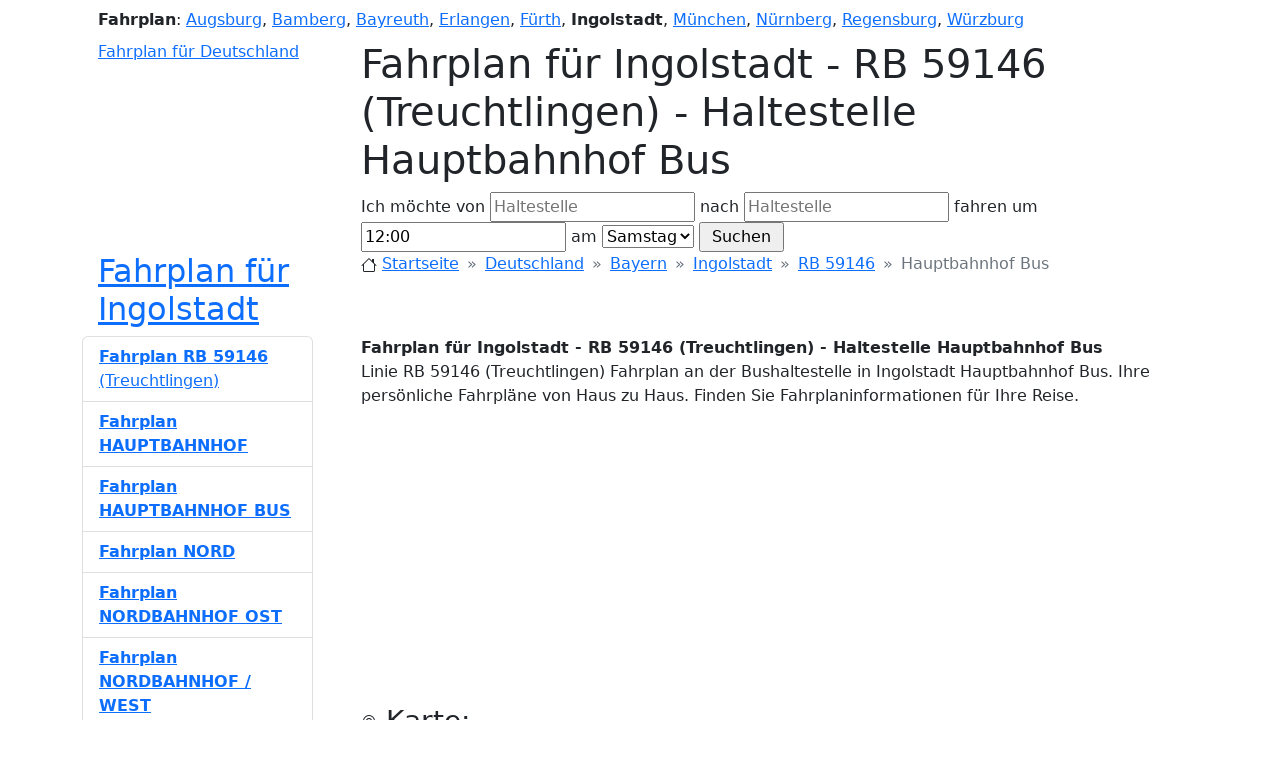

--- FILE ---
content_type: text/html; charset=UTF-8
request_url: https://bus-bahn-fahrplan.de/fahrplan-ingolstadt/362-540280/rb-59146-treuchtlingen-hauptbahnhof-bus
body_size: 5650
content:
<!doctype html>
<html xmlns="https://www.w3.org/1999/xhtml" xml:lang="de-DE" lang="de-DE" prefix="og: https://ogp.me/ns#">
<head>
    <title>Fahrplan für Ingolstadt - RB 59146 (Treuchtlingen) - Haltestelle Hauptbahnhof Bus</title>
    <meta property="og:title" content="Fahrplan für Ingolstadt - RB 59146 (Treuchtlingen) - Haltestelle Hauptbahnhof Bus"/>
    <meta http-equiv="X-UA-Compatible" content="IE=EmulateIE8, IE=9"/>
    <meta content="initial-scale=1.0, maximum-scale=5.0, user-scalable=1" name="viewport">
    <meta name="description"
          content="Linie RB 59146 (Treuchtlingen) Fahrplan an der Bushaltestelle in Ingolstadt Hauptbahnhof Bus. Ihre persönliche Fahrpläne von Haus zu Haus. Finden Sie Fahrplaninformationen für Ihre Reise."/>
    <meta property="og:description"
          content="Linie RB 59146 (Treuchtlingen) Fahrplan an der Bushaltestelle in Ingolstadt Hauptbahnhof Bus. Ihre persönliche Fahrpläne von Haus zu Haus. Finden Sie Fahrplaninformationen für Ihre Reise."/>
    <meta property="og:locale" content="de_DE"/>
    <meta property="og:site_name" content="Bus Bahn Fahrplan"/>
    <link property="og:url" content="https://bus-bahn-fahrplan.de"/>
    <link href="/_data/style_bbf4.css" rel="stylesheet"/>
    <link rel="icon" href="/favicon.ico"/>
    <meta name="keywords" content="Fahrpläne, Ingolstadt, Fahrplan, RB 59146, Treuchtlingen, Haltestelle, Hauptbahnhof Bus, Fahrplan"/>
    <meta name="robots" content="all"/>
        <link href="https://cdn.jsdelivr.net/npm/bootstrap@5.2.3/dist/css/bootstrap.min.css" rel="stylesheet" integrity="sha384-rbsA2VBKQhggwzxH7pPCaAqO46MgnOM80zW1RWuH61DGLwZJEdK2Kadq2F9CUG65" crossorigin="anonymous">
    <script src="https://cdn.jsdelivr.net/npm/bootstrap@5.2.3/dist/js/bootstrap.bundle.min.js" integrity="sha384-kenU1KFdBIe4zVF0s0G1M5b4hcpxyD9F7jL+jjXkk+Q2h455rYXK/7HAuoJl+0I4" crossorigin="anonymous"></script>
    <link rel="stylesheet" href="https://cdn.jsdelivr.net/npm/bootstrap-icons@1.10.2/font/bootstrap-icons.css">
    <script type="text/javascript">
        var domain = 'bus-bahn-fahrplan.de';
        var base_src = '';
        var miasto='ingolstadt_';
        var miasto_full='';
        var city_lat = 48.758;
        var city_lon = 11.419;
        var show_route_no=false;var draw_route=true;    </script>
    
            <script async src="https://pagead2.googlesyndication.com/pagead/js/adsbygoogle.js?client=ca-pub-1971656502481765" crossorigin="anonymous"></script>
                        <script type="text/javascript" src="//maps.googleapis.com/maps/api/js?key=AIzaSyASiMURC55YqvbG6z-PVyPw_rv1ssMn0GI"></script>
            <script type="text/javascript" src="/_data/scripts4_bbf4.js?rand=145501"></script>
            
</head>
<body itemscope itemtype="https://schema.org/WebPage" onload="initialize(0,0,0,0);">
<!-- 
Fahrplan für Ingolstadt - RB 59146 (Treuchtlingen) - Haltestelle Hauptbahnhof Bus
Linie RB 59146 (Treuchtlingen) Fahrplan an der Bushaltestelle in Ingolstadt Hauptbahnhof Bus. Ihre persönliche Fahrpläne von Haus zu Haus. Finden Sie Fahrplaninformationen für Ihre Reise.
 -->
<div class="container">
    <div id="row-1" class="ps-3">
        <div id="cities" class="my-2">
            <strong class="rj">Fahrplan</strong>:
            <a href="https://bus-bahn-fahrplan.de/fahrplan-augsburg/" title="Fahrplan für Augsburg">Augsburg</a>, 
<a href="https://bus-bahn-fahrplan.de/fahrplan-bamberg/" title="Fahrplan für Bamberg">Bamberg</a>, 
<a href="https://bus-bahn-fahrplan.de/fahrplan-bayreuth/" title="Fahrplan für Bayreuth">Bayreuth</a>, 
<a href="https://bus-bahn-fahrplan.de/fahrplan-erlangen/" title="Fahrplan für Erlangen">Erlangen</a>, 
<a href="https://bus-bahn-fahrplan.de/fahrplan-fürth/" title="Fahrplan für Fürth">Fürth</a>, 
<strong>Ingolstadt</strong>, 
<a href="https://bus-bahn-fahrplan.de/fahrplan-münchen/" title="Fahrplan für München">München</a>, 
<a href="https://bus-bahn-fahrplan.de/fahrplan-nürnberg/" title="Fahrplan für Nürnberg">Nürnberg</a>, 
<a href="https://bus-bahn-fahrplan.de/fahrplan-regensburg/" title="Fahrplan für Regensburg">Regensburg</a>, 
<a href="https://bus-bahn-fahrplan.de/fahrplan-würzburg/" title="Fahrplan für Würzburg">Würzburg</a>        </div>
    </div>

    <div id="row-2" class="clearfix" itemscope itemtype="https://schema.org/WPHeader">
        <div class="w-25 ps-3 float-start">
            <a href="/" id="logo" title="Fahrplan für Deutschland">Fahrplan für Deutschland</a>
        </div>
        <div class="w-75 float-end">
            <div id="control_div">
                <h1 id="title">Fahrplan für Ingolstadt - RB 59146 (Treuchtlingen) - Haltestelle Hauptbahnhof Bus</h1>

                <form id="find" method="post" action="javascript:submit_form();" onsubmit="submit_form();">
                    <div class="search_div">
                        Ich möchte von                        <input type="text" name="from" id="from" value="" placeholder="Haltestelle"/>
                        nach                        <input type="text" name="to" id="to" value="" placeholder="Haltestelle"/>
                        fahren um                        <input type="text" name="time" id="time" value="12:00"/>
                        am                        <select name="niedziela2" id="niedziela2">
                            <option value="1" >Werktag</option>
                            <option value="2" selected="selected">Samstag</option>
                            <option value="3" >Sonntag</option>
                        </select>
                        <input type="button" onclick="submit_form()" value=" Suchen "/>
                                            </div>
                </form>
            </div>
        </div>
    </div>

    <div id="row-3" class="clearfix">
        <div class="w-25 ps-3 float-start">
            <div>
                <h2 class="desc_3">
                    <a href="https://bus-bahn-fahrplan.de/fahrplan-ingolstadt" 
                            title="Fahrplan für Ingolstadt">Fahrplan für Ingolstadt</a>                </h2>
            </div>
        </div>
        <div class="w-75 float-end">
            <nav id="breadcrumbs" style="--bs-breadcrumb-divider:'&raquo;';" aria-label="breadcrumb" xmlns:v="https://rdf.data-vocabulary.org/#" z>
                <ol class="breadcrumb" typeof="v:Breadcrumb">
                    <li class="breadcrumb-item">
                        <svg xmlns="https://www.w3.org/2000/svg" width="16" height="16" fill="currentColor" class="bi bi-house" viewBox="0 0 16 16">
                            <path d="M8.707 1.5a1 1 0 0 0-1.414 0L.646 8.146a.5.5 0 0 0 .708.708L2 8.207V13.5A1.5 1.5 0 0 0 3.5 15h9a1.5 1.5 0 0 0 1.5-1.5V8.207l.646.647a.5.5 0 0 0 .708-.708L13 5.793V2.5a.5.5 0 0 0-.5-.5h-1a.5.5 0 0 0-.5.5v1.293L8.707 1.5ZM13 7.207V13.5a.5.5 0 0 1-.5.5h-9a.5.5 0 0 1-.5-.5V7.207l5-5 5 5Z"/>
                        </svg>
                        <a rel="v:url" property="v:title" href="/" title="Startseite">Startseite</a>
                    </li>

                    <li class="breadcrumb-item">
                        <a rel="v:url" property="v:title" href="/deutschland"
                           title="Fahrplan für Deutschland">Deutschland</a>
                    </li>

                    <li class="breadcrumb-item"><a rel="v:url" property="v:title" href="/deutschland/bayern" 
                            title="Fahrplan für Bayern">Bayern</a></li><li class="breadcrumb-item"><a rel="v:url" property="v:title" href="/fahrplan-ingolstadt" 
                                title="Fahrplan für Ingolstadt">Ingolstadt</a></li><li class="breadcrumb-item"><a rel="v:url" property="v:title" 
                                href="/fahrplan-ingolstadt/362/rb-59146-treuchtlingen" 
                                title="Fahrplan für RB 59146">RB 59146</a></li><li class="breadcrumb-item active" aria-current="page" property="v:title">Hauptbahnhof Bus</li>                </ol>
            </nav>
        </div>
    </div>

    <div id="row-4" class="clearfix">
        <div class="w-75 float-end" itemprop="mainContentOfPage">
            <div id="index_p" itemscope itemtype="https://schema.org/CreativeWork">
                <a name="bus-bahn-fahrplan"></a>
                <strong itemprop="headline">Fahrplan für Ingolstadt - RB 59146 (Treuchtlingen) - Haltestelle Hauptbahnhof Bus</strong>
                <p id="desc" itemprop="alternativeHeadline">
                    Linie RB 59146 (Treuchtlingen) Fahrplan an der Bushaltestelle in Ingolstadt Hauptbahnhof Bus. Ihre persönliche Fahrpläne von Haus zu Haus. Finden Sie Fahrplaninformationen für Ihre Reise.                </p>

                <ins class="adsbygoogle"
                     style="display:block"
                     data-ad-client="ca-pub-1971656502481765"
                     data-ad-slot="4774519786"
                     data-ad-format="auto"
                     data-full-width-responsive="true"></ins>

                <a name="karte"></a>
                <h3><svg xmlns="https://www.w3.org/2000/svg" width="16" height="16" fill="currentColor" class="bi bi-geo-alt" viewBox="0 0 16 16">
                        <path d="M12.166 8.94c-.524 1.062-1.234 2.12-1.96 3.07A31.493 31.493 0 0 1 8 14.58a31.481 31.481 0 0 1-2.206-2.57c-.726-.95-1.436-2.008-1.96-3.07C3.304 7.867 3 6.862 3 6a5 5 0 0 1 10 0c0 .862-.305 1.867-.834 2.94zM8 16s6-5.686 6-10A6 6 0 0 0 2 6c0 4.314 6 10 6 10z"/>
                        <path d="M8 8a2 2 0 1 1 0-4 2 2 0 0 1 0 4zm0 1a3 3 0 1 0 0-6 3 3 0 0 0 0 6z"/>
                    </svg> Karte:</h3>
                <div id="map_canvas" itemscope itemtype="https://schema.org/Map"></div>

                                <a name="fahrplan"></a>
                <h3><svg xmlns="https://www.w3.org/2000/svg" width="16" height="16" fill="currentColor" class="bi bi-calendar3" viewBox="0 0 16 16">
                        <path d="M14 0H2a2 2 0 0 0-2 2v12a2 2 0 0 0 2 2h12a2 2 0 0 0 2-2V2a2 2 0 0 0-2-2zM1 3.857C1 3.384 1.448 3 2 3h12c.552 0 1 .384 1 .857v10.286c0 .473-.448.857-1 .857H2c-.552 0-1-.384-1-.857V3.857z"/>
                        <path d="M6.5 7a1 1 0 1 0 0-2 1 1 0 0 0 0 2zm3 0a1 1 0 1 0 0-2 1 1 0 0 0 0 2zm3 0a1 1 0 1 0 0-2 1 1 0 0 0 0 2zm-9 3a1 1 0 1 0 0-2 1 1 0 0 0 0 2zm3 0a1 1 0 1 0 0-2 1 1 0 0 0 0 2zm3 0a1 1 0 1 0 0-2 1 1 0 0 0 0 2zm3 0a1 1 0 1 0 0-2 1 1 0 0 0 0 2zm-9 3a1 1 0 1 0 0-2 1 1 0 0 0 0 2zm3 0a1 1 0 1 0 0-2 1 1 0 0 0 0 2zm3 0a1 1 0 1 0 0-2 1 1 0 0 0 0 2z"/>
                    </svg> Fahrplan:</h3>

                                            <div class="index_p_time">
                                <div class="table-responsive" itemprop="keywords">
                                    <table class="table table-sm">
                                        <thead><tr><th scope="col" colspan="2">Werktag</th></tr></thead><tbody>
                            <th scope="row">7</th><td><time datetime="T7:27">7:27</time></td></tr></tbody></table></div></div>                            <div class="index_p_time">
                                <div class="table-responsive" itemprop="keywords">
                                    <table class="table table-sm">
                                        <thead><tr><th scope="col" colspan="2">Samstag</th></tr></thead><tbody>
                            <th scope="row">7</th><td><time datetime="T7:27">7:27</time></td></tr></tbody></table></div></div>                        </div>

            <div itemscope itemtype="https://schema.org/BusStation">
                <a name="informationen"></a>
                <h3><svg xmlns="https://www.w3.org/2000/svg" width="16" height="16" fill="currentColor" class="bi bi-info-square" viewBox="0 0 16 16">
                        <path d="M14 1a1 1 0 0 1 1 1v12a1 1 0 0 1-1 1H2a1 1 0 0 1-1-1V2a1 1 0 0 1 1-1h12zM2 0a2 2 0 0 0-2 2v12a2 2 0 0 0 2 2h12a2 2 0 0 0 2-2V2a2 2 0 0 0-2-2H2z"/>
                        <path d="m8.93 6.588-2.29.287-.082.38.45.083c.294.07.352.176.288.469l-.738 3.468c-.194.897.105 1.319.808 1.319.545 0 1.178-.252 1.465-.598l.088-.416c-.2.176-.492.246-.686.246-.275 0-.375-.193-.304-.533L8.93 6.588zM9 4.5a1 1 0 1 1-2 0 1 1 0 0 1 2 0z"/>
                    </svg> Informationen:</h3>
                <div itemscope itemtype="https://schema.org/Thing">
                    <div itemprop="name">Hauptbahnhof Bus</div>
                    <div itemprop="description">Linie RB 59146 (Treuchtlingen) Fahrplan an der Bushaltestelle in Ingolstadt Hauptbahnhof Bus. Ihre persönliche Fahrpläne von Haus zu Haus. Finden Sie Fahrplaninformationen für Ihre Reise.</div>
                </div>
            </div>

            <a name="tags"></a>
            <h3><svg xmlns="https://www.w3.org/2000/svg" width="16" height="16" fill="currentColor" class="bi bi-tag" viewBox="0 0 16 16">
                    <path d="M6 4.5a1.5 1.5 0 1 1-3 0 1.5 1.5 0 0 1 3 0zm-1 0a.5.5 0 1 0-1 0 .5.5 0 0 0 1 0z"/>
                    <path d="M2 1h4.586a1 1 0 0 1 .707.293l7 7a1 1 0 0 1 0 1.414l-4.586 4.586a1 1 0 0 1-1.414 0l-7-7A1 1 0 0 1 1 6.586V2a1 1 0 0 1 1-1zm0 5.586 7 7L13.586 9l-7-7H2v4.586z"/>
                </svg> Tags:</h3>
            <div itemscope itemtype="https://schema.org/PostalAddress">
                <span class="badge bg-secondary">Fahrplan</span>
                                    <span class="badge bg-secondary" itemprop="addressLocality">Ingolstadt</span>
                
                                    <span class="badge bg-secondary">Bus RB 59146</span>
                
                <span class="badge bg-secondary">Bahn</span>
                                    <span class="badge bg-secondary" itemprop="streetAddress">Hauptbahnhof Bus</span>
                                                    <span class="badge bg-secondary" itemprop="streetAddress">Nordbahnhof/West</span>
                                <span itemscope itemtype="https://schema.org/GeoCoordinates">
                                            <span class="badge bg-secondary" itemprop="latitude">48.744700</span>
                                                                <span class="badge bg-secondary" itemprop="longitude">11.438200</span>
                                    </span>
                                <span itemscope itemtype="https://schema.org/CivicStructure">
                    <span class="badge bg-secondary" itemprop="openingHours" datetime="Mo,Sa 7:27-7:27">
                        Monday to Saturday, 7:27 - 7:27                    </span>
                </span>
                                                <span class="badge bg-secondary" itemprop="addressRegion">Bayern</span>
                                <span class="badge bg-secondary" itemprop="addressCountry">Deutschland</span>
            </div>
        </div>

        <div class="w-25 float-start pe-5" itemscope itemtype="https://schema.org/WPSideBar">

            <div id="trasy_container">
                <ul id="trasy" class="list-group" itemprop="significantLinks">

            
                        <li itemscope itemtype="https://schema.org/BusStop" class="list-group-item list-group-item-action">
                            <a href="https://bus-bahn-fahrplan.de/fahrplan-ingolstadt/362/rb-59146-treuchtlingen"
                                class="linie "
                                
                                title="Fahrplan für Ingolstadt - RB 59146 (Treuchtlingen)">
                                <strong> <span>Fahrplan RB 59146</span></strong> <span>(Treuchtlingen)</span></a>
                        </li>
                        <li itemscope itemtype="https://schema.org/BusStop" class="list-group-item list-group-item-action">
                            <a href="https://bus-bahn-fahrplan.de/fahrplan-ingolstadt/362-8000183/rb-59146-treuchtlingen-hauptbahnhof"
                                class="linie "
                                onmouseover="marker['|362|Treuchtlingen|1'].setImage('/_data/img/circle2.gif');" onmouseout="marker['|362|Treuchtlingen|1'].setImage('/_data/img/circle.gif');"
                                title="Fahrplan Ingolstadt - RB 59146 (Treuchtlingen) - Haltestelle Hauptbahnhof">
                                <strong>Fahrplan HAUPTBAHNHOF <span></span></strong> <span></span></a>
                        </li>
                        <li itemscope itemtype="https://schema.org/BusStop" class="list-group-item list-group-item-action">
                            <a href="https://bus-bahn-fahrplan.de/fahrplan-ingolstadt/362-540280/rb-59146-treuchtlingen-hauptbahnhof-bus"
                                class="linie active"
                                onmouseover="marker['|362|Treuchtlingen|2'].setImage('/_data/img/circle2.gif');" onmouseout="marker['|362|Treuchtlingen|2'].setImage('/_data/img/circle.gif');"
                                title="Fahrplan Ingolstadt - RB 59146 (Treuchtlingen) - Haltestelle Hauptbahnhof Bus">
                                <strong> <span>Fahrplan HAUPTBAHNHOF BUS</span></strong> <span></span></a>
                        </li>
                        <li itemscope itemtype="https://schema.org/BusStop" class="list-group-item list-group-item-action">
                            <a href="https://bus-bahn-fahrplan.de/fahrplan-ingolstadt/362-8003076/rb-59146-treuchtlingen-nord"
                                class="linie "
                                onmouseover="marker['|362|Treuchtlingen|3'].setImage('/_data/img/circle2.gif');" onmouseout="marker['|362|Treuchtlingen|3'].setImage('/_data/img/circle.gif');"
                                title="Fahrplan Ingolstadt - RB 59146 (Treuchtlingen) - Haltestelle Nord">
                                <strong>Fahrplan NORD <span></span></strong> <span></span></a>
                        </li>
                        <li itemscope itemtype="https://schema.org/BusStop" class="list-group-item list-group-item-action">
                            <a href="https://bus-bahn-fahrplan.de/fahrplan-ingolstadt/362-788449/rb-59146-treuchtlingen-nordbahnhof-ost"
                                class="linie "
                                onmouseover="marker['|362|Treuchtlingen|4'].setImage('/_data/img/circle2.gif');" onmouseout="marker['|362|Treuchtlingen|4'].setImage('/_data/img/circle.gif');"
                                title="Fahrplan Ingolstadt - RB 59146 (Treuchtlingen) - Haltestelle Nordbahnhof Ost">
                                <strong>Fahrplan NORDBAHNHOF OST <span></span></strong> <span></span></a>
                        </li>
                        <li itemscope itemtype="https://schema.org/BusStop" class="list-group-item list-group-item-action">
                            <a href="https://bus-bahn-fahrplan.de/fahrplan-ingolstadt/362-788533/rb-59146-treuchtlingen-nordbahnhof-west"
                                class="linie "
                                onmouseover="marker['|362|Treuchtlingen|5'].setImage('/_data/img/circle2.gif');" onmouseout="marker['|362|Treuchtlingen|5'].setImage('/_data/img/circle.gif');"
                                title="Fahrplan Ingolstadt - RB 59146 (Treuchtlingen) - Haltestelle Nordbahnhof/West">
                                <strong>Fahrplan NORDBAHNHOF / WEST <span></span></strong> <span></span></a>
                        </li>                </ul>
                <script type="text/plain" cookie-consent="targeting">
                  function draw_start(){      
                      alter_linia='RB 59146';alter_trasa='Treuchtlingen';draw_line('line','RB 59146|Treuchtlingen');
                      setTimeout("marker['|362|Treuchtlingen|2'].setImage('/_data/img/circle2.gif');open_info(1,'|362|Treuchtlingen|2',new GLatLng(48.744700, 11.438200));", 2000);
                  }
                  </script>
            </div>


            
            <ul id="sidebar-links" class="list-group" itemscope itemtype="https://schema.org/SiteNavigationElement">
                <li class="list-group-item list-group-item-action">
                    <a href="#bus-bahn-fahrplan" class="" title="Startseite">Startseite</a>
                    <svg xmlns="https://www.w3.org/2000/svg" width="16" height="16" fill="currentColor" class="bi bi-house" viewBox="0 0 16 16">
                        <path d="M8.707 1.5a1 1 0 0 0-1.414 0L.646 8.146a.5.5 0 0 0 .708.708L2 8.207V13.5A1.5 1.5 0 0 0 3.5 15h9a1.5 1.5 0 0 0 1.5-1.5V8.207l.646.647a.5.5 0 0 0 .708-.708L13 5.793V2.5a.5.5 0 0 0-.5-.5h-1a.5.5 0 0 0-.5.5v1.293L8.707 1.5ZM13 7.207V13.5a.5.5 0 0 1-.5.5h-9a.5.5 0 0 1-.5-.5V7.207l5-5 5 5Z"/>
                    </svg>
                </li>
                <li class="list-group-item list-group-item-action">
                    <a href="#karte" class="" title="Karte">Karte</a>
                    <svg xmlns="https://www.w3.org/2000/svg" width="16" height="16" fill="currentColor" class="bi bi-geo-alt" viewBox="0 0 16 16">
                        <path d="M12.166 8.94c-.524 1.062-1.234 2.12-1.96 3.07A31.493 31.493 0 0 1 8 14.58a31.481 31.481 0 0 1-2.206-2.57c-.726-.95-1.436-2.008-1.96-3.07C3.304 7.867 3 6.862 3 6a5 5 0 0 1 10 0c0 .862-.305 1.867-.834 2.94zM8 16s6-5.686 6-10A6 6 0 0 0 2 6c0 4.314 6 10 6 10z"/>
                        <path d="M8 8a2 2 0 1 1 0-4 2 2 0 0 1 0 4zm0 1a3 3 0 1 0 0-6 3 3 0 0 0 0 6z"/>
                    </svg>
                </li>
                                <li class="list-group-item list-group-item-action">
                    <a href="#fahrplan" class="" title="Fahrplan">Fahrplan</a>
                    <svg xmlns="https://www.w3.org/2000/svg" width="16" height="16" fill="currentColor" class="bi bi-calendar3" viewBox="0 0 16 16">
                        <path d="M14 0H2a2 2 0 0 0-2 2v12a2 2 0 0 0 2 2h12a2 2 0 0 0 2-2V2a2 2 0 0 0-2-2zM1 3.857C1 3.384 1.448 3 2 3h12c.552 0 1 .384 1 .857v10.286c0 .473-.448.857-1 .857H2c-.552 0-1-.384-1-.857V3.857z"/>
                        <path d="M6.5 7a1 1 0 1 0 0-2 1 1 0 0 0 0 2zm3 0a1 1 0 1 0 0-2 1 1 0 0 0 0 2zm3 0a1 1 0 1 0 0-2 1 1 0 0 0 0 2zm-9 3a1 1 0 1 0 0-2 1 1 0 0 0 0 2zm3 0a1 1 0 1 0 0-2 1 1 0 0 0 0 2zm3 0a1 1 0 1 0 0-2 1 1 0 0 0 0 2zm3 0a1 1 0 1 0 0-2 1 1 0 0 0 0 2zm-9 3a1 1 0 1 0 0-2 1 1 0 0 0 0 2zm3 0a1 1 0 1 0 0-2 1 1 0 0 0 0 2zm3 0a1 1 0 1 0 0-2 1 1 0 0 0 0 2z"/>
                    </svg>
                </li>
                                <li class="list-group-item list-group-item-action">
                    <a href="#informationen" class="" title="Informationen">Informationen</a>
                    <svg xmlns="https://www.w3.org/2000/svg" width="16" height="16" fill="currentColor" class="bi bi-info-square" viewBox="0 0 16 16">
                        <path d="M14 1a1 1 0 0 1 1 1v12a1 1 0 0 1-1 1H2a1 1 0 0 1-1-1V2a1 1 0 0 1 1-1h12zM2 0a2 2 0 0 0-2 2v12a2 2 0 0 0 2 2h12a2 2 0 0 0 2-2V2a2 2 0 0 0-2-2H2z"/>
                        <path d="m8.93 6.588-2.29.287-.082.38.45.083c.294.07.352.176.288.469l-.738 3.468c-.194.897.105 1.319.808 1.319.545 0 1.178-.252 1.465-.598l.088-.416c-.2.176-.492.246-.686.246-.275 0-.375-.193-.304-.533L8.93 6.588zM9 4.5a1 1 0 1 1-2 0 1 1 0 0 1 2 0z"/>
                    </svg>
                </li>
                <li class="list-group-item list-group-item-action">
                    <a href="#tags" class="" title="Tags">Tags</a>
                    <svg xmlns="https://www.w3.org/2000/svg" width="16" height="16" fill="currentColor" class="bi bi-tag" viewBox="0 0 16 16">
                        <path d="M6 4.5a1.5 1.5 0 1 1-3 0 1.5 1.5 0 0 1 3 0zm-1 0a.5.5 0 1 0-1 0 .5.5 0 0 0 1 0z"/>
                        <path d="M2 1h4.586a1 1 0 0 1 .707.293l7 7a1 1 0 0 1 0 1.414l-4.586 4.586a1 1 0 0 1-1.414 0l-7-7A1 1 0 0 1 1 6.586V2a1 1 0 0 1 1-1zm0 5.586 7 7L13.586 9l-7-7H2v4.586z"/>
                    </svg>
                </li>
            </ul>
        </div>
    </div>

    <footer class="container text-center" id="footer" itemscope itemtype="https://schema.org/WPFooter">
        <a href="https://bus-bahn-fahrplan.de/kontakt" title="Fahrplan - Kontakt">Kontakt</a>
        &nbsp; | &nbsp;
        <a href="https://bus-bahn-fahrplan.de/privacy-policy" title="Datenschutz Richtlinien">Datenschutz</a>
        &nbsp; | &nbsp;
        <a href="https://policies.google.com/technologies/partner-sites" target="_blank" title="Einhaltung der DSGVO unterstützen">DSGVO</a>

                                    &nbsp; | &nbsp;<a href="#" onclick="loadCookieConsentModal();return false;">Cookie-Einstellungen</a>
                    
        <div id="copy" class="normal"> &copy; <a href="/" title="Bus-Bahn-Fahrplan.de">Bus-Bahn-Fahrplan.de</a> 2026</div>
    </footer>
    <meta itemprop="isFamilyFriendly" content="true"/>
    <meta itemprop="dateCreated" content="2012-01-01"/>
    <meta itemprop="datePublished" content="2022-12-20"/>
</div>



        <script type="text/javascript">
        initialize(0,0,0,0);
    </script>
    



        

    
<div class="modal fade" id="exampleModal" tabindex="-1" aria-labelledby="exampleModalLabel" data-bs-backdrop="static" data-bs-keyboard="false" aria-hidden="true">
    <div class="spinner-border" role="status">
        <span class="visually-hidden">Loading...</span>
    </div>
    <div class="modal-dialog modal-xl d-flex justify-content-center"></div>
</div>

<script>
    function loadCookieConsentContent() {
        var xmlhttp = new XMLHttpRequest();
        xmlhttp.onreadystatechange = function() {
            if (xmlhttp.readyState == XMLHttpRequest.DONE) { // XMLHttpRequest.DONE == 4
                if (xmlhttp.status == 200) { document.getElementById("exampleModal").innerHTML = xmlhttp.responseText;
                } else if (xmlhttp.status == 400) {  alert('There was an error 400');
                } else { alert('something else other than 200 was returned');}
            }
        };
        xmlhttp.open("GET", "/cookieConsentContent.php", true);
        xmlhttp.send();
    }
    function setCookie(cname, cvalue, exdays) {
        const d = new Date();
        d.setTime(d.getTime() + (exdays*24*60*60*1000));
        let expires = "expires="+ d.toUTCString();
        document.cookie = cname + "=" + cvalue + ";" + expires + ";path=/";
    }
    function cookieConsentAccept() {
        setCookie('cookieConsent', 1, 180);
        (adsbygoogle = window.adsbygoogle || []).pauseAdRequests = 0;
        (adsbygoogle = window.adsbygoogle || []).push({google_ad_client:'ca-pub-1971656502481765'});

        if (true) {
            let head = document.getElementsByTagName('head')[0];
            let js = document.createElement("script");
            js.type = "text/javascript";
            js.src = '//maps.googleapis.com/maps/api/js?key=AIzaSyASiMURC55YqvbG6z-PVyPw_rv1ssMn0GI';
            head.appendChild(js);

            js = document.createElement("script");
            js.type = "text/javascript";
            js.src = '/_data/scripts4_bbf4.js?rand=429876';
            head.appendChild(js);

            initialize(0,0,0,0);
                    }
    }
    function cookieConsentDecline() {
        setCookie('cookieConsent', 0, -10);
    }
    function loadCookieConsentModal() {
        const myModal = new bootstrap.Modal(document.getElementById('exampleModal'), {});
        myModal.show();
        loadCookieConsentContent();
    }

    </script>

        <script>(adsbygoogle = window.adsbygoogle || []).push({google_ad_client:'ca-pub-1971656502481765'});</script>

</body>
</html>

--- FILE ---
content_type: text/html; charset=utf-8
request_url: https://www.google.com/recaptcha/api2/aframe
body_size: 259
content:
<!DOCTYPE HTML><html><head><meta http-equiv="content-type" content="text/html; charset=UTF-8"></head><body><script nonce="fEWnRJZ-s6h0oNcOjxkAYg">/** Anti-fraud and anti-abuse applications only. See google.com/recaptcha */ try{var clients={'sodar':'https://pagead2.googlesyndication.com/pagead/sodar?'};window.addEventListener("message",function(a){try{if(a.source===window.parent){var b=JSON.parse(a.data);var c=clients[b['id']];if(c){var d=document.createElement('img');d.src=c+b['params']+'&rc='+(localStorage.getItem("rc::a")?sessionStorage.getItem("rc::b"):"");window.document.body.appendChild(d);sessionStorage.setItem("rc::e",parseInt(sessionStorage.getItem("rc::e")||0)+1);localStorage.setItem("rc::h",'1769294135356');}}}catch(b){}});window.parent.postMessage("_grecaptcha_ready", "*");}catch(b){}</script></body></html>